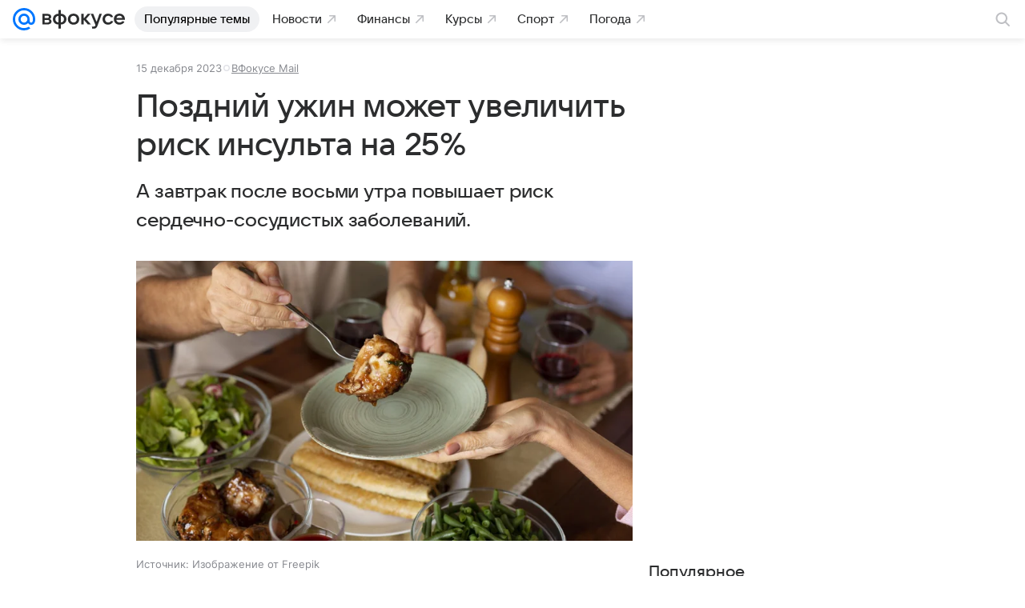

--- FILE ---
content_type: text/html
request_url: https://tns-counter.ru/nc01a**R%3Eundefined*vk/ru/UTF-8/tmsec=mx3_mail_news/307345589***
body_size: 14
content:
6F047023696BAF37G1768664887:6F047023696BAF37G1768664887

--- FILE ---
content_type: text/plain; charset=utf-8
request_url: https://media-stat.mail.ru/metrics/1.0/
body_size: 688
content:
eyJhbGciOiJkaXIiLCJjdHkiOiJKV1QiLCJlbmMiOiJBMjU2R0NNIiwidHlwIjoiSldUIn0..bTpdpsFqvJwwptvI.[base64].Lh7yBK23kj_mGEJqdtILng

--- FILE ---
content_type: text/plain; charset=utf-8
request_url: https://media-stat.mail.ru/metrics/1.0/
body_size: 702
content:
eyJhbGciOiJkaXIiLCJjdHkiOiJKV1QiLCJlbmMiOiJBMjU2R0NNIiwidHlwIjoiSldUIn0..matOgY_DpGt6ADH5.[base64]._oV6MeRl11cB_EKy7UNmog